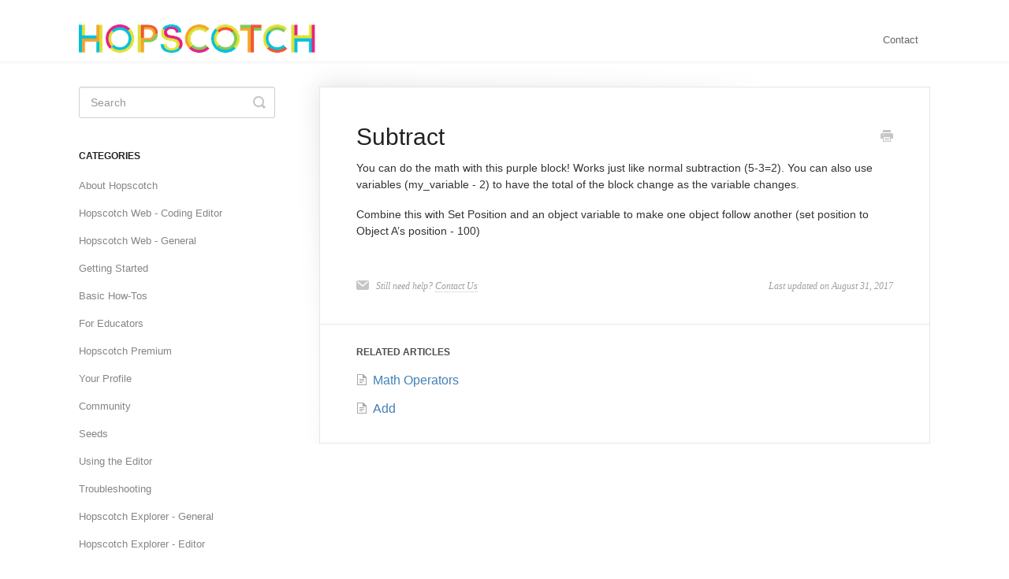

--- FILE ---
content_type: text/html; charset=utf-8
request_url: https://help.gethopscotch.com/article/73-subtract
body_size: 3615
content:


<!DOCTYPE html>
<html>
    
<head>
    <meta charset="utf-8"/>
    <title>Subtract - Hopscotch </title>
    <meta name="viewport" content="width=device-width, maximum-scale=1"/>
    <meta name="apple-mobile-web-app-capable" content="yes"/>
    <meta name="format-detection" content="telephone=no">
    <meta name="description" content="You can do the math with this purple block! Works just like normal subtraction (5-3=2). You can also use variables (my_variable - 2) to have the total of the bl"/>
    <meta name="author" content="Hopscotch Technologies, Inc."/>
    <link rel="canonical" href="https://help.gethopscotch.com/article/73-subtract"/>
    
        
   
            <meta name="twitter:card" content="summary"/>
            <meta name="twitter:title" content="Subtract" />
            <meta name="twitter:description" content="You can do the math with this purple block! Works just like normal subtraction (5-3=2). You can also use variables (my_variable - 2) to have the total of the bl"/>


    

    
        <link rel="stylesheet" href="//d3eto7onm69fcz.cloudfront.net/assets/stylesheets/launch-1768815850526.css">
    
    <style>
        body { background: #ffffff; }
        .navbar .navbar-inner { background: #ffffff; }
        .navbar .nav li a, 
        .navbar .icon-private-w  { color: #666666; }
        .navbar .brand, 
        .navbar .nav li a:hover, 
        .navbar .nav li a:focus, 
        .navbar .nav .active a, 
        .navbar .nav .active a:hover, 
        .navbar .nav .active a:focus  { color: #ffffff; }
        .navbar a:hover .icon-private-w, 
        .navbar a:focus .icon-private-w, 
        .navbar .active a .icon-private-w, 
        .navbar .active a:hover .icon-private-w, 
        .navbar .active a:focus .icon-private-w { color: #ffffff; }
        #serp-dd .result a:hover,
        #serp-dd .result > li.active,
        #fullArticle strong a,
        #fullArticle a strong,
        .collection a,
        .contentWrapper a,
        .most-pop-articles .popArticles a,
        .most-pop-articles .popArticles a:hover span,
        .category-list .category .article-count,
        .category-list .category:hover .article-count { color: #1e90ff; }
        #fullArticle, 
        #fullArticle p, 
        #fullArticle ul, 
        #fullArticle ol, 
        #fullArticle li, 
        #fullArticle div, 
        #fullArticle blockquote, 
        #fullArticle dd, 
        #fullArticle table { color:#333333; }
    </style>
    
    <link rel="apple-touch-icon-precomposed" href="//d3eto7onm69fcz.cloudfront.net/assets/ico/touch-152.png">
    <link rel="shortcut icon" type="image/png" href="//d33v4339jhl8k0.cloudfront.net/docs/assets/59a467f72c7d3a73488c5cff/images/59a86a172c7d3a73488c7a0a/medium-favicon.png">
    <!--[if lt IE 9]>
    
        <script src="//d3eto7onm69fcz.cloudfront.net/assets/javascripts/html5shiv.min.js"></script>
    
    <![endif]-->
    
        <script type="application/ld+json">
        {"@context":"https://schema.org","@type":"WebSite","url":"https://help.gethopscotch.com","potentialAction":{"@type":"SearchAction","target":"https://help.gethopscotch.com/search?query={query}","query-input":"required name=query"}}
        </script>
    
        <script type="application/ld+json">
        {"@context":"https://schema.org","@type":"BreadcrumbList","itemListElement":[{"@type":"ListItem","position":1,"name":"Hopscotch ","item":"https://help.gethopscotch.com"},{"@type":"ListItem","position":2,"name":"Hopscotch","item":"https://help.gethopscotch.com/collection/1-hopscotch"},{"@type":"ListItem","position":3,"name":"Subtract","item":"https://help.gethopscotch.com/article/73-subtract"}]}
        </script>
    
    
</head>
    
    <body>
        
<header id="mainNav" class="navbar">
    <div class="navbar-inner">
        <div class="container-fluid">
            <a class="brand" href="/">
            
                
                    <img src="//d33v4339jhl8k0.cloudfront.net/docs/assets/59a467f72c7d3a73488c5cff/images/66b38752493fd0116031ec44/hopscotch-logo_bright@3x.png" alt="Hopscotch " width="300" height="36">
                

            
            </a>
            
                <button type="button" class="btn btn-navbar" data-toggle="collapse" data-target=".nav-collapse">
                    <span class="sr-only">Toggle Navigation</span>
                    <span class="icon-bar"></span>
                    <span class="icon-bar"></span>
                    <span class="icon-bar"></span>
                </button>
            
            <div class="nav-collapse collapse">
                <nav role="navigation"><!-- added for accessibility -->
                <ul class="nav">
                    
                    
                    
                        <li id="contact"><a href="#" class="contactUs" onclick="window.Beacon('open')">Contact</a></li>
                        <li id="contactMobile"><a href="#" class="contactUs" onclick="window.Beacon('open')">Contact</a></li>
                    
                </ul>
                </nav>
            </div><!--/.nav-collapse -->
        </div><!--/container-->
    </div><!--/navbar-inner-->
</header>
        <section id="contentArea" class="container-fluid">
            <div class="row-fluid">
                <section id="main-content" class="span9">
                    <div class="contentWrapper withRelated">
                        
    
    <article id="fullArticle">
        <h1 class="title">Subtract</h1>
    
        <a href="javascript:window.print()" class="printArticle" title="Print this article" aria-label="Print this Article"><i class="icon-print"></i></a>
        <p>You can do the math with this purple block! Works just like normal subtraction (5-3=2). You can also use variables (my_variable - 2) to have the total of the block change as the variable changes.&nbsp;</p>
<p>Combine this with Set Position and an object variable to make one object follow another (set position to Object A’s position - 100)</p>
    </article>
    

    <section class="articleFoot">
    
        <i class="icon-contact"></i>
        <p class="help">Still need help?
            <a id="sbContact" href="#" class="contactUs" onclick="window.Beacon('open')">Contact Us</a>
            <a id="sbContactMobile" href="#" class="contactUs" onclick="window.Beacon('open')">Contact Us</a>
        </p>
    

    <time class="lu" datetime=2017-08-31 >Last updated on August 31, 2017</time>
    </section>

                    </div><!--/contentWrapper-->
                    
                        <section class="related">
                            <h3>Related Articles</h3>
                            <ul>
                                
                                    <li><a href="/article/71-math-operators"><i class="icon-article-doc"></i><span>Math Operators</span></a></li>
                                
                                    <li><a href="/article/72-add"><i class="icon-article-doc"></i><span>Add</span></a></li>
                                
                            </ul>
                        </section>
                    
                </section><!--/content-->
                <aside id="sidebar" class="span3">
                 

<form action="/search" method="GET" id="searchBar" class="sm" autocomplete="off">
    
                    <input type="hidden" name="collectionId" value="59a46809042863033a1c59fd"/>
                    <input type="text" name="query" title="search-query" class="search-query" placeholder="Search" value="" aria-label="Search" />
                    <button type="submit">
                        <span class="sr-only">Toggle Search</span>
                        <i class="icon-search"></i>
                    </button>
                    <div id="serp-dd" style="display: none;" class="sb">
                        <ul class="result">
                        </ul>
                    </div>
                
</form>

                
                    <h3>Categories</h3>
                    <ul class="nav nav-list">
                    
                        
                            <li ><a href="/category/4-about-hopscotch">About Hopscotch  <i class="icon-arrow"></i></a></li>
                        
                    
                        
                            <li ><a href="/category/229-hopscotch-web---coding-editor">Hopscotch Web - Coding Editor  <i class="icon-arrow"></i></a></li>
                        
                    
                        
                            <li ><a href="/category/228-hopscotch-web---general">Hopscotch Web - General  <i class="icon-arrow"></i></a></li>
                        
                    
                        
                            <li ><a href="/category/193-getting-started">Getting Started  <i class="icon-arrow"></i></a></li>
                        
                    
                        
                            <li ><a href="/category/144-basic-how-tos">Basic How-Tos  <i class="icon-arrow"></i></a></li>
                        
                    
                        
                            <li ><a href="/category/153-for-educators">For Educators  <i class="icon-arrow"></i></a></li>
                        
                    
                        
                            <li ><a href="/category/149-subscriptions">Hopscotch Premium  <i class="icon-arrow"></i></a></li>
                        
                    
                        
                            <li ><a href="/category/137-your-profile">Your Profile  <i class="icon-arrow"></i></a></li>
                        
                    
                        
                            <li ><a href="/category/123-community">Community  <i class="icon-arrow"></i></a></li>
                        
                    
                        
                            <li ><a href="/category/189-seeds">Seeds  <i class="icon-arrow"></i></a></li>
                        
                    
                        
                            <li ><a href="/category/110-using-the-editor">Using the Editor  <i class="icon-arrow"></i></a></li>
                        
                    
                        
                            <li ><a href="/category/154-troubleshooting">Troubleshooting  <i class="icon-arrow"></i></a></li>
                        
                    
                        
                            <li ><a href="/category/208-hopscotch-web">Hopscotch Explorer - General  <i class="icon-arrow"></i></a></li>
                        
                    
                        
                            <li ><a href="/category/217-hopscotch-web---using-the-editor">Hopscotch Explorer - Editor  <i class="icon-arrow"></i></a></li>
                        
                    
                        
                            <li ><a href="/category/7-the-hopscotch-language">The Hopscotch Language  <i class="icon-arrow"></i></a></li>
                        
                    
                        
                            <li  class="active" ><a href="/category/36-blocks">Blocks  <i class="icon-arrow"></i></a></li>
                        
                    
                        
                            <li ><a href="/category/70-math-operators">Math Operators  <i class="icon-arrow"></i></a></li>
                        
                    
                        
                            <li ><a href="/category/89-variables">Variables  <i class="icon-arrow"></i></a></li>
                        
                    
                        
                            <li ><a href="/category/54-whens">Whens  <i class="icon-arrow"></i></a></li>
                        
                    
                    </ul>
                
                </aside><!--/span-->
            </div><!--/row-->
            <div id="noResults" style="display:none;">No results found</div>
            <footer>
                

<p>&copy;
    
        <a href="https://gethopscotch.com">Hopscotch Technologies, Inc.</a>
    
    2026. <span>Powered by <a rel="nofollow noopener noreferrer" href="https://www.helpscout.com/docs-refer/?co=Hopscotch+Technologies%2C+Inc.&utm_source=docs&utm_medium=footerlink&utm_campaign=Docs+Branding" target="_blank">Help Scout</a></span>
    
        
    
</p>

            </footer>
        </section><!--/.fluid-container-->
        
            

<script id="beaconLoader" type="text/javascript">!function(e,t,n){function a(){var e=t.getElementsByTagName("script")[0],n=t.createElement("script");n.type="text/javascript",n.async=!0,n.src="https://beacon-v2.helpscout.net",e.parentNode.insertBefore(n,e)}if(e.Beacon=n=function(t,n,a){e.Beacon.readyQueue.push({method:t,options:n,data:a})},n.readyQueue=[],"complete"===t.readyState)return a();e.attachEvent?e.attachEvent("onload",a):e.addEventListener("load",a,!1)}(window,document,window.Beacon||function(){});</script>
<script type="text/javascript">window.Beacon('init', 'fd5dcc17-074f-4106-a5e0-9b2ba9ca7439')</script>

<script type="text/javascript">
    function hashChanged() {
        var hash = window.location.hash.substring(1); 
        if (hash === 'contact') {
            window.Beacon('open')
        }
    }

    if (window.location.hash) {
        hashChanged()
    }

    window.onhashchange = function () {
        hashChanged()
    }

    window.addEventListener('hashchange', hashChanged, false);

</script>

        
        
    <script src="//d3eto7onm69fcz.cloudfront.net/assets/javascripts/app4.min.js"></script>

<script>
// keep iOS links from opening safari
if(("standalone" in window.navigator) && window.navigator.standalone){
// If you want to prevent remote links in standalone web apps opening Mobile Safari, change 'remotes' to true
var noddy, remotes = false;
document.addEventListener('click', function(event) {
noddy = event.target;
while(noddy.nodeName !== "A" && noddy.nodeName !== "HTML") {
noddy = noddy.parentNode;
}

if('href' in noddy && noddy.href.indexOf('http') !== -1 && (noddy.href.indexOf(document.location.host) !== -1 || remotes)){
event.preventDefault();
document.location.href = noddy.href;
}

},false);
}
</script>
        
    <script defer src="https://static.cloudflareinsights.com/beacon.min.js/vcd15cbe7772f49c399c6a5babf22c1241717689176015" integrity="sha512-ZpsOmlRQV6y907TI0dKBHq9Md29nnaEIPlkf84rnaERnq6zvWvPUqr2ft8M1aS28oN72PdrCzSjY4U6VaAw1EQ==" data-cf-beacon='{"version":"2024.11.0","token":"28da78bc4f6945b788dfef6161ca2d80","r":1,"server_timing":{"name":{"cfCacheStatus":true,"cfEdge":true,"cfExtPri":true,"cfL4":true,"cfOrigin":true,"cfSpeedBrain":true},"location_startswith":null}}' crossorigin="anonymous"></script>
</body>
</html>


